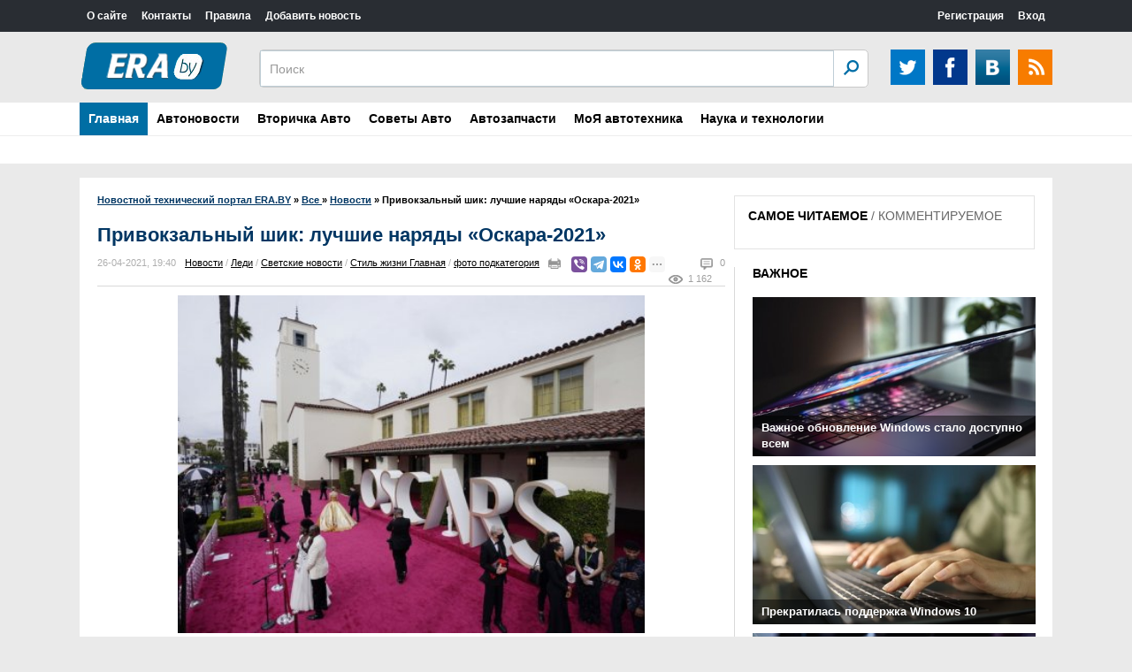

--- FILE ---
content_type: text/html; charset=utf-8
request_url: https://era.by/all/new/49279-privokzalnyj-shik-samye-jarkie-narjady-oskara-2021.html
body_size: 18577
content:
<!DOCTYPE html>
<html>
<head>
<meta name=viewport content="width=device-width, initial-scale=1">
<meta name="google-site-verification" content="4HVjySALiR-GqcTp6ZmQWpLFHDAfsCJiLcoRwUm2UwU" />
<meta name="yandex-verification" content="8b2283d7fb50e24b" />    
<meta charset="utf-8">
<title>Привокзальный шик: лучшие наряды «Оскара-2021» » Новостной портал ERA.BY</title>
<meta name="description" content="Несмотря на пандемию и прочие напасти, сотрясающие мир и переживающую, возможно, самый серьезный кризис в своей истории киноиндустрию, в Лос-Анджелесе прошла 93-я церемония вручения премии «Оскар». Она получилась не самой зрелищной, но точно выдалась необычной — вплоть до основного места">
<meta name="keywords" content="Несмотря, «Оскар», вручения, премии, Юнион, вокзал, легендарный, места, основного, стейшн, необычной, выдалась, точно, зрелищной, самой, получилась, пандемию, вплоть, проведения, церемония">
<meta name="generator" content="DataLife Engine (http://dle-news.ru)">
<meta property="og:site_name" content="Новостной технический портал ERA.BY">
<meta property="og:type" content="article">
<meta property="og:title" content="Привокзальный шик: лучшие наряды «Оскара-2021»">
<meta property="og:url" content="https://era.by/all/new/49279-privokzalnyj-shik-samye-jarkie-narjady-oskara-2021.html">
<meta name="news_keywords" content="Оскар, наряды">
<meta property="og:image" content="https://era.by/uploads/posts/2021-04/1619482014_preview_251a39ff724540749e2ffc1098b7de08.jpg">
<meta property="og:description" content="Фото: Mark Terrill-Pool / Getty Images Несмотря на пандемию и прочие напасти, сотрясающие мир и переживающую, возможно, самый серьезный кризис в своей истории киноиндустрию, в Лос-Анджелесе прошла 93-я церемония вручения премии «Оскар». Она получилась не самой зрелищной, но точно выдалась необычной">
<link rel="search" type="application/opensearchdescription+xml" href="https://era.by/index.php?do=opensearch" title="Новостной технический портал ERA.BY">
<link rel="canonical" href="https://era.by/all/new/49279-privokzalnyj-shik-samye-jarkie-narjady-oskara-2021.html">
<link rel="alternate" type="application/rss+xml" title="Новостной технический портал ERA.BY" href="https://era.by/rss.xml">
<script>console.log('simple-seo loaded;');</script><link media="screen" href="/templates/HeadLines/horoscope/style/style.css" type="text/css" rel="stylesheet">
<link href="/engine/classes/min/index.php?charset=utf-8&amp;f=engine/editor/css/default.css&amp;v=25" rel="stylesheet" type="text/css">
<script src="/engine/classes/min/index.php?charset=utf-8&amp;g=general&amp;v=25"></script>
<script src="/engine/classes/min/index.php?charset=utf-8&amp;f=engine/classes/js/jqueryui.js,engine/classes/js/dle_js.js,engine/classes/highslide/highslide.js,engine/classes/masha/masha.js&amp;v=25" defer></script><script type="text/javascript" src="/templates/HeadLines/horoscope/js/libs.js"></script>
<link href="/templates/HeadLines/css/style.css" rel="stylesheet">
<link href="/templates/HeadLines/css/engine.css" rel="stylesheet">
<link href="/templates/HeadLines/css/responsive.css" rel="stylesheet">
<script src="/templates/HeadLines/js/js.js"></script>
<script type="text/javascript" src="/templates/HeadLines/horoscope/js/libs.js"></script>
    <script>
  (function(i,s,o,g,r,a,m){i['GoogleAnalyticsObject']=r;i[r]=i[r]||function(){
  (i[r].q=i[r].q||[]).push(arguments)},i[r].l=1*new Date();a=s.createElement(o),
  m=s.getElementsByTagName(o)[0];a.async=1;a.src=g;m.parentNode.insertBefore(a,m)
  })(window,document,'script','https://www.google-analytics.com/analytics.js','ga');

  ga('create', 'UA-105799882-1', 'auto');
  ga('send', 'pageview');

</script>
    <!-- Yandex.Metrika counter --> <script type="text/javascript" > (function (d, w, c) { (w[c] = w[c] || []).push(function() { try { w.yaCounter45824520 = new Ya.Metrika({ id:45824520, clickmap:true, trackLinks:true, accurateTrackBounce:true, webvisor:true }); } catch(e) { } }); var n = d.getElementsByTagName("script")[0], s = d.createElement("script"), f = function () { n.parentNode.insertBefore(s, n); }; s.type = "text/javascript"; s.async = true; s.src = "https://mc.yandex.ru/metrika/watch.js"; if (w.opera == "[object Opera]") { d.addEventListener("DOMContentLoaded", f, false); } else { f(); } })(document, window, "yandex_metrika_callbacks"); </script> <noscript><div><img src="https://mc.yandex.ru/watch/45824520" style="position:absolute; left:-9999px;" alt="" /></div></noscript> <!-- /Yandex.Metrika counter -->
</head>
<body>
<script>
<!--
var dle_root       = '/';
var dle_admin      = '';
var dle_login_hash = 'ab1d5613d52a0f292f6642ebef21b4b0e467c5f0';
var dle_group      = 5;
var dle_skin       = 'HeadLines';
var dle_wysiwyg    = '1';
var quick_wysiwyg  = '2';
var dle_act_lang   = ["Да", "Нет", "Ввод", "Отмена", "Сохранить", "Удалить", "Загрузка. Пожалуйста, подождите..."];
var menu_short     = 'Быстрое редактирование';
var menu_full      = 'Полное редактирование';
var menu_profile   = 'Просмотр профиля';
var menu_send      = 'Отправить сообщение';
var menu_uedit     = 'Админцентр';
var dle_info       = 'Информация';
var dle_confirm    = 'Подтверждение';
var dle_prompt     = 'Ввод информации';
var dle_req_field  = 'Заполните все необходимые поля';
var dle_del_agree  = 'Вы действительно хотите удалить? Данное действие невозможно будет отменить';
var dle_spam_agree = 'Вы действительно хотите отметить пользователя как спамера? Это приведёт к удалению всех его комментариев';
var dle_complaint  = 'Укажите текст Вашей жалобы для администрации:';
var dle_big_text   = 'Выделен слишком большой участок текста.';
var dle_orfo_title = 'Укажите комментарий для администрации к найденной ошибке на странице';
var dle_p_send     = 'Отправить';
var dle_p_send_ok  = 'Уведомление успешно отправлено';
var dle_save_ok    = 'Изменения успешно сохранены. Обновить страницу?';
var dle_reply_title= 'Ответ на комментарий';
var dle_tree_comm  = '0';
var dle_del_news   = 'Удалить статью';
var dle_sub_agree  = 'Вы действительно хотите подписаться на комментарии к данной публикации?';
var allow_dle_delete_news   = false;
var dle_search_delay   = false;
var dle_search_value   = '';
jQuery(function($){
FastSearch();

hs.graphicsDir = '/engine/classes/highslide/graphics/';
hs.wrapperClassName = 'rounded-white';
hs.outlineType = 'rounded-white';
hs.numberOfImagesToPreload = 0;
hs.captionEval = 'this.thumb.alt';
hs.showCredits = false;
hs.align = 'center';
hs.transitions = ['expand', 'crossfade'];

hs.lang = { loadingText : 'Загрузка...', playTitle : 'Просмотр слайдшоу (пробел)', pauseTitle:'Пауза', previousTitle : 'Предыдущее изображение', nextTitle :'Следующее изображение',moveTitle :'Переместить', closeTitle :'Закрыть (Esc)',fullExpandTitle:'Развернуть до полного размера',restoreTitle:'Кликните для закрытия картинки, нажмите и удерживайте для перемещения',focusTitle:'Сфокусировать',loadingTitle:'Нажмите для отмены'
};
hs.slideshowGroup='fullnews'; hs.addSlideshow({slideshowGroup: 'fullnews', interval: 4000, repeat: false, useControls: true, fixedControls: 'fit', overlayOptions: { opacity: .75, position: 'bottom center', hideOnMouseOut: true } });

});
//-->
</script>
<header>
    <div class="ccm_top_bar">
        <div class="layout">
            <div class="layout_main">
			    <ul class="ccmNetwork">
                    <li><a href="http://era.by/o-sayte.html">О сайте</a></li>                    
                    <li><a href="http://era.by/kontakty.html">Контакты</a></li>                                                                     
                    <li><a href="http://era.by/pravila.html">Правила</a></li>
                    <li><a href="http://era.by/addnews.html">Добавить новость</a></li>
                </ul>
			    <div class="clear"></div>
			</div>
			<div class="layout_right">
<ul class="ccm_top_nav">


<li><a class="userName" href="https://era.by/index.php?do=register">Регистрация</a></li>
<li class="ccm_usermenu_login">
    <a href="javascript:void(0);" class="ccm_usermenu_login__btn">Вход</a>
    <div class="ccm_box_hover" style="padding:18px;">
        <form method="post" action="">
            <p>
                <label for="login">Логин:</label>
                <input tabindex="1" type="text" name="login_name" id="login_name" value="" onfocus="ccmu.dom.add_class($('identification'),'focused');select();return true;" onblur="ccmu.dom.remove_class($('identification'),'focused');return true;">
            </p>
            <p>
                <label for="pass">Пароль</label> ( <a tabindex="3" href="https://era.by/index.php?do=lostpassword" class="passLost">забыли?</a> )
                <input tabindex="2" type="password" name="login_password" id="login_password" value="" onfocus="ccmu.dom.add_class($('identification'),'focused');select();return true;" onblur="ccmu.dom.remove_class($('identification'),'focused');return true;">
            </p>
            <input onclick="submit();" type="submit" class="submit" onfocus="ccmu.dom.add_class($('identification'),'focused');return true;" onblur="ccmu.dom.remove_class($('identification'),'focused');return true;" value="Войти">
            <input name="login" type="hidden" id="login" value="submit" />
		</form>
        <hr>
        
        
        <a href="https://oauth.vk.com/authorize?client_id=6896009&amp;redirect_uri=https%3A%2F%2Fera.by%2Findex.php%3Fdo%3Dauth-social%26provider%3Dvk&amp;scope=offline%2Cemail&amp;state=0023369377806391d4b8df24a77bd330&amp;response_type=code&amp;v=5.73"><img src="/uploads/icon_vk_48.png" style="height: 32px;"></a>
        
		
    </div>
</li>

</ul>
</div>
        </div>
    </div>
    <div class="ccm_middle_bar">
        <div class="layout">
            <div class="ccm_logo_ccm">
                <a href="/"><img src="/uploads/logonew.png" style="margin-bottom: 0px; padding-bottom: 0px; border-top-width: 8px; margin-top: -9px;">
            </div>
			<!--<div class="banner"><a href="http://interia.by/motornoe-maslo/?brend[]=4874"><img src="/uploads/cas_edge_2d_s_6b_em-1.png" /></div> -->
            <!--<div class="banner"><a href="https://interia.by/avtozapchasti/filtry/?manufactured_by[]=20455"><img src="/uploads/hban_01.jpg" /></div>-->

            <div class="ccm_social_header">
                <a href="https://twitter.com/era_by" class="twitter" target="_blank"></a>
				<a href="https://facebook.com/derera.moderera" class="facebook" target="_blank"></a>
                <a href="https://vk.com/club_eraby" class="vkontakte" target="_blank" ></a>
                <a class="rss" href="/rss.xml"></a>
            </div>
            <div class="ccm_header_form">
				<form method="post" action="" class="headerFooter">
                    <fieldset>
						<input type="hidden" name="do" value="search" />
                        <input type="hidden" name="subaction" value="search" />
                        <input name="story" type="text" value="Поиск" onfocus='if (this.value == "Поиск") { this.value=""; }' onblur='if (this.value == "") { this.value="Поиск"; }' class="ccm_search" id="story">
                        <input type="submit" value="OK" class="ccm_submit">
                    </fieldset>
                </form>
            </div>
        </div>
    </div>
	
    <div class="menu">
		<div class="menublock" >
		    <a id="menu-btn" class="mobile-menu" href="#"><i id="hamburger"></i>Меню</a>
			<ul id="menu-head">
			    <li>                    
                    <a href="http://era.by/" class="current select">Главная</a> 					                                                               
						<div class="submenu">
                            					
  														
							<div style="clear: both;"></div>
						</div>
				</li>                                                                
								
				<li>
                    <a href="#" class="current">Автоновости</a>
					    <div class="submenu">
                            <a class="submenu-link" href="#">Мотоциклы</a>
							<a class="submenu-link" href="#">Мультимедиа</a>
							<a class="submenu-link" href="#">Новинки</a>
							<a class="submenu-link" href="#">Автотуризм</a>
                            <a class="submenu-link" href="http://era.by/all/avto-moto/test-drayvy/">Тест-драйвы</a>
						</div>
				</li>	
                <li>
                    <a href="#" class="current">Вторичка Авто</a>
					    <div class="submenu">
                            <a class="submenu-link" href="#">Рекомендации при покупке</a>
							<a class="submenu-link" href="#">Тесты диагностики</a>
                            <a class="submenu-link" href="http://era.by/all/avto-moto/avtorynok/">Авторынок</a>
						</div>
				</li>
				    <li>
                    <a href="#" class="current">Советы Авто</a>
					    <div class="submenu">
                            <a class="submenu-link" href="#">ПДД</a>
                            <a href="http://era.by/all/avto-moto/na-doroge/" class="submenu-link">На дороге</a>
							<a class="submenu-link" href="#">Эксплуатация</a>
                            <a class="submenu-link" href="#">Купить/Продать</a>
                            <a class="submenu-link" href="#">Все о LPG</a>
                            <a class="submenu-link" href="#">Все о двигателях</a>
						</div>
				</li>
                                          
						    <li><a href="http://era.by/all/avto-moto/avtozapchasti/" class="current">Автозапчасти</a></li>
							<li><a href="http://era.by/all/avto-moto/moya-avtotehnika/" class="current">МоЯ автотехника</a></li>
							
                            
                     	
				
				<li>
				   
                    <a href="http://era.by/all/tehnologii/" class="current">Наука и технологии</a>
					    <div class="submenu">
                            <a class="submenu-link" href="http://era.by/all/tehnologii/arhitektura/">Архитектура</a>
							<a class="submenu-link" href="http://era.by/all/tehnologii/gadzhet/">Гаджет</a>
							<a class="submenu-link" href="http://era.by/all/tehnologii/kompyutery/">Компьютеры</a>
							<a class="submenu-link" href="http://era.by/all/tehnologii/kosmos/">Космос</a>
							<a class="submenu-link" href="http://era.by/all/tehnologii/transport/">Транспорт</a>
						   
						</div>
				</li>
							
				
			</ul>
		</div>
</div>
</header>
<div class="centered">
    <div class="leftCol">
	    
        <div class="speedbar"><span id="dle-speedbar"><span itemscope itemtype="http://data-vocabulary.org/Breadcrumb"><a href="https://era.by/" itemprop="url"><span itemprop="title">Новостной технический портал ERA.BY</span></a></span> &raquo; <span itemscope itemtype="http://data-vocabulary.org/Breadcrumb"><a href="https://era.by/all/" itemprop="url"><span itemprop="title">Все </span></a></span> &raquo; <span itemscope itemtype="http://data-vocabulary.org/Breadcrumb"><a href="https://era.by/all/new/" itemprop="url"><span itemprop="title">Новости</span></a></span> &raquo; Привокзальный шик: лучшие наряды «Оскара-2021»</span></div>
        
        
        <div id='dle-content'><script type="text/javascript">	$(function(){		$('.full-news-content a:has("img")').find('img').addClass('zoom-image');				$('.full-news-content a:has("img"), .full-news-content img[class!="zoom-image"]').wrap('<div class="slider-item"><div class="slider-item-image"></div></div>');				$('.full-news-content .slider-item').appendTo('.slider-scroll');				var scrollWidth = $('.slider-item:first').next().outerWidth(true);			function showNext() {			$('.slider-scroll').animate({'left':-scrollWidth}, 500, function(){				$('.slider-item:first').appendTo('.slider-scroll');				$('.slider-scroll').css({'left':'0'});			});		}				function showPrev() {			$('.slider-item:last').prependTo('.slider-scroll');			$('.slider-scroll').css({'left':-scrollWidth});			$('.slider-scroll').animate({'left':0}, 500);		}				$('.next').click(showNext);		$('.prev').click(showPrev);				$('.slider-scroll img[class!="zoom-image"]').wrap();				$('.slider-scroll img[class!="zoom-image"]').each(function () {			var currentUrl = $(this).attr('src');			$(this).wrap('<a href="'+currentUrl+'" onclick="return hs.expand(this)"></a>');		});			});</script>
<div itemscope itemtype="http://schema.org/Article" class="content">
    <h1 itemprop="headline" class="artcTitle">Привокзальный шик: лучшие наряды «Оскара-2021»</h1>
    <ul class="artinfo">
        <meta itemprop="datePublished" content="2021-04-26" />
		<li>26-04-2021, 19:40</li>
		<li class="lcat"><a href="https://era.by/all/new/">Новости</a> / <a href="https://era.by/all/stil-zhizni/ledi/">Леди</a> / <a href="https://era.by/all/stil-zhizni/svetskie-novosti/">Светские новости</a> / <a href="https://era.by/all/stil-zhizni/stil-zhizni-glavnaya/">Стиль жизни Главная</a> / <a href="https://era.by/all/foto/foto-podkategoriya/">фото подкатегория</a></li>
		<a href="https://era.by/all/new/print:page,1,49279-privokzalnyj-shik-samye-jarkie-narjady-oskara-2021.html" rel="nofollow"><li class="print"></li></a>
		<li></li>
		<li></li>
        <li><script src="https://yastatic.net/es5-shims/0.0.2/es5-shims.min.js"></script>
        <script src="https://yastatic.net/share2/share.js"></script>
        <div class="ya-share2" data-services="viber,telegram,vkontakte,facebook,odnoklassniki,moimir,twitter,blogger,lj,tumblr" data-size="s" data-limit="4"></div></li>
        <li class="comnum">0</li>
        <meta itemprop="interactionStatistic" content="UserPageVisits:1 162" />
		<li class="views">1 162</li>
	</ul>

    <div itemprop="articleBody" class="fullcontent "><p style="text-align:center;"><a href="https://era.by/uploads/posts/2021-04/1619480807_preview_251a39ff724540749e2ffc1098b7de08.jpg" class="highslide" target="_blank"><img src="/uploads/posts/2021-04/medium/1619480807_preview_251a39ff724540749e2ffc1098b7de08.jpg" alt="" style="display:block;margin-left:auto;margin-right:auto;" width="528" height="382"></a><span style="font-size:10pt;color:#808080;"><i>Фото: Mark Terrill-Pool / Getty Images</i></span></p>
<p><b><span>Несмотря на пандемию и прочие напасти, сотрясающие мир и переживающую, возможно, самый серьезный кризис в своей истории киноиндустрию, в Лос-Анджелесе прошла 93-я церемония вручения премии «Оскар». Она получилась не самой зрелищной, но точно выдалась необычной — вплоть до основного места проведения: им стал легендарный вокзал Юнион-стейшн (где организовать социальную дистанцию, очевидно, оказалось проще, чем в традиционно принимающем «Оскары» театре Dolby). </span></b></p>
<p>Участников церемонии попросили по возможности избегать появления в Zoom, — прийти на ежегодный праздник должны лишь номинанты, их гости и звезды, вручавшие сами статуэтки. Красная дорожка в результате выдалась скромной, но запоминающейся.</p>
<p><i><a href="https://lenta.ru/photo/2021/04/26/oscarred/#0" rel="external noopener noreferrer">«Лента.ру»</a></i><span> выбрала самые запоминающиеся кадры и наряды главного вечера года в мире кино.</span></p>
<p><a href="https://era.by/uploads/posts/2021-04/1619482203_preview_fa3cd09b121eb598d11218fcc87c159a.jpg" class="highslide" target="_blank"><img src="/uploads/posts/2021-04/medium/1619482203_preview_fa3cd09b121eb598d11218fcc87c159a.jpg" alt="" style="display:block;margin-left:auto;margin-right:auto;" width="648" height="451"></a></p>
<p style="text-align:center;"><span style="color:#808080;font-size:10pt;"> <i>Кэри Маллиган в платье Valentino Haute Couture / Фото: Chris Pizzello-Pool / Getty Images</i></span></p>
<p><span>35-летняя актриса <b>Кэри Маллиган</b>, прославившаяся главными ролями в экранизации романа Фрэнсиса Скотта Фицджеральда «Великий Гэтсби» с Леонардо Ди Каприо и фильме Николаса Виндинга Рефна «Драйв», в этом году была номинирована как лучшая актриса за ленту «Девушка, подающая надежды». Это уже вторая номинация британской артистки на «Оскар» — в 2010-м она претендовала на премию за роль в мелодраме «Воспитание чувств».</span>  </p>
<p><a href="https://era.by/uploads/posts/2021-04/1619482719_upload-03_zoom700.jpg" class="highslide" target="_blank"><img src="/uploads/posts/2021-04/medium/1619482719_upload-03_zoom700.jpg" alt="" style="display:block;margin-left:auto;margin-right:auto;" width="657" height="478"></a></p>
<div class="caption" style="text-align:center;"><span style="color:#808080;font-size:10pt;"><i>Аманда Сейфред <span>в красном платье Giorgio Armani Privé, кроме того на ней браслет и серьги ювелирной компании Forevermark </span>/ Фото: Matt Sayles / A.M.P.A.S. via Getty Images</i></span></div>
<p><span>Американка <b>Аманда Сейфред</b>, снявшаяся в «Отверженных» и «Времени», претендовала на звание лучшей актрисы второго плана за роль в фильме «Манк» Дэвида Финчера. Это первая номинация 35-летней артистки на «Оскар». </span></p>
<p><a href="https://era.by/uploads/posts/2021-04/1619483060_preview_df562f5f2d00fdaf5199eeec2ecc6f44.jpg" class="highslide" target="_blank"><img src="/uploads/posts/2021-04/medium/1619483060_preview_df562f5f2d00fdaf5199eeec2ecc6f44.jpg" alt="" style="display:block;margin-left:auto;margin-right:auto;" width="580" height="424"></a></p>
<div class="caption" style="text-align:center;"><span style="font-size:10pt;color:#808080;"><i>Зендая Мари в наряде от Valentino Haute Couture. Ее образ был дополнен массивным колье, серьгами и кольцами BVLGARI, стоимость которых вместе составила $6 млн. / <span style="letter-spacing:0px;word-spacing:.1em;">Фото: Matt Sayles / A.M.P.A.S. via Getty Images</span></i></span></div>
<p style="text-align:left;"><span>24-летняя <b>Зендая</b>, в прошлом звезда Disney, в 2019 году прославилась благодаря роли 17-летней наркоманки Ру в сериале HBO «Эйфория», ныне пробует себя в блокбастерах. Актриса уже снялась в двух марвеловских фильмах о Человеке-пауке и ремейке «Дюны». Номинаций на «Оскар» Зендая еще не получала.</span></p>
<p><a href="https://era.by/uploads/posts/2021-04/1619483465_preview_34f97176d01c75ff98354f35e7cb7747.jpg" class="highslide" target="_blank"><img src="/uploads/posts/2021-04/medium/1619483465_preview_34f97176d01c75ff98354f35e7cb7747.jpg" alt="" style="display:block;margin-left:auto;margin-right:auto;" width="581" height="406"></a></p>
<div class="caption" style="text-align:center;"><span style="font-size:10pt;color:#808080;"><i>Холли Берри в платье лавандового цвета от Dolce&amp;Gabbana /<span style="letter-spacing:0px;word-spacing:.1em;">Фото: Matt Petit / A.M.P.A.S. via Getty Images</span></i></span></div>
<p style="text-align:left;"><span><b>Холли Берри</b> — первая афроамериканка, получившая «Оскар» за лучшую женскую роль (в фильме «Бал монстров» 2001 года). В этом году 54-летняя звезда «Облачного атласа» и «Людей Икс» на премию не претендовала.</span></p>
<p style="text-align:center;"><a href="https://era.by/uploads/posts/2021-04/1619485618_upload-04_zoom-600.jpg" class="highslide" target="_blank"><img src="/uploads/posts/2021-04/medium/1619485618_upload-04_zoom-600.jpg" alt="" style="display:block;margin-left:auto;margin-right:auto;" width="406" height="563"></a><span style="font-size:10pt;color:#808080;"><i>Реджина Кинг в платье французского дома моды Louis Vuitton / Фото: Chris Pizzello/Reuters</i></span></p>
<p style="text-align:left;"><span>«Оскаровская» лауреатка 2019 года, режиссер и актриса, <b>Реджина Кинг</b> стала одной из ведущих церемонии награждения. </span></p>
<p style="text-align:center;"><a href="https://era.by/uploads/posts/2021-04/1619484705_preview_a6d1eb877390e32c02baac8a2fc809c4.jpg" class="highslide" target="_blank"><img src="/uploads/posts/2021-04/medium/1619484705_preview_a6d1eb877390e32c02baac8a2fc809c4.jpg" alt="" style="display:block;margin-left:auto;margin-right:auto;" width="620" height="419"></a><span style="font-size:10pt;color:#808080;"><i>Риз Уизерспун на красной дорожке в платье от Christian Dior / <span style="letter-spacing:0px;word-spacing:.1em;">Фото: Matt Sayles / A.M.P.A.S. via Getty Images</span></i></span></p>
<div class="credits" style="text-align:left;"><span>45-летняя <b>Риз Уизерспун</b> — лауреатка «Оскара» за фильм «Переступить черту» 2005 года. Она также известна по лентам «Жестокие игры» и «Плезантвиль». Звезда «Утреннего шоу» и «Большой маленькой лжи» в этом году вручала статуэтку, а не получала ее. </span></div>
<div class="credits" style="text-align:left;"><a href="https://era.by/uploads/posts/2021-04/1619483614_preview_5dc298b199c9f99586a9ff834f5b9738.jpg" class="highslide" target="_blank"><img src="/uploads/posts/2021-04/medium/1619483614_preview_5dc298b199c9f99586a9ff834f5b9738.jpg" alt="" style="display:block;margin-left:auto;margin-right:auto;" width="394" height="561"></a></div>
<div class="caption" style="text-align:center;"><span style="font-size:10pt;color:#808080;"><i>Ванесса Кирби / Фото: Matt Petit / A.M.P.A.S. via Getty Images</i></span></div>
<p><span>Британская актриса <b>Ванесса Кирби</b> — номинантка на «Оскар» за роль во «Фрагментах женщины» 2020 года. 33-летняя артистка также снялась в картинах «Трамвай "Желание"» и «Миссия невыполнима: Последствия».</span></p>
<p><a href="https://era.by/uploads/posts/2021-04/1619483795_preview_69b8d80d1d03e586a8ddaa65c0910681.jpg" class="highslide" target="_blank"><img src="/uploads/posts/2021-04/medium/1619483795_preview_69b8d80d1d03e586a8ddaa65c0910681.jpg" alt="" style="display:block;margin-left:auto;margin-right:auto;" width="385" height="567"></a></p>
<div class="caption" style="text-align:center;"><span style="font-size:10pt;color:#808080;"><i>Хип-​хоп-певица H.E.R. / Фото: Matt Sayles / A.M.P.A.S. via Getty Images</i></span></div>
<p style="text-align:left;"><span>Для 23-летней хип-хоп-исполнительницы <b>H.E.R.</b> 2021-й стал знаковым годом — в марте ее политически заряженная композиция I Can't Breathe завоевала награду «Грэмми» в категории «Лучшая песня года», а на «Оскаре» ей вручили статуэтку за лучшую композицию в фильме — трек Fight for You, прозвучавший в биографической драме «Иуда и черный мессия».</span></p>
<p><a href="https://era.by/uploads/posts/2021-04/1619483859_preview_d126946cbe3284fb7c82f921613be05d.jpg" class="highslide" target="_blank"><img src="/uploads/posts/2021-04/medium/1619483859_preview_d126946cbe3284fb7c82f921613be05d.jpg" alt="" style="display:block;margin-left:auto;margin-right:auto;" width="390" height="577"></a></p>
<div class="caption" style="text-align:center;"><span style="font-size:10pt;color:#808080;"><i>Оливия Колман в платье — Christian Dior Haute Couture / <span style="letter-spacing:0px;word-spacing:.1em;">Фото: Alberto Pezzali-Pool / Getty Images</span></i></span></div>
<div class="caption" style="text-align:center;">Британская актриса Оливия Колман — лауреатка премии «Оскар» за роль королевы Анны в фильме Йоргоса Лантимоса «Фаворитка». В этом году 47-летняя артистка, снявшаяся в фильме «Отец» с Энтони Хопкинсом, боролась за звание лучшей актрисы второго плана.<br><a href="https://era.by/uploads/posts/2021-04/1619483816_preview_c19d6b9abc823f2052b7fa8b81bec95f.jpg" class="highslide" target="_blank"><img src="/uploads/posts/2021-04/medium/1619483816_preview_c19d6b9abc823f2052b7fa8b81bec95f.jpg" alt="" style="display:block;margin-left:auto;margin-right:auto;" width="376" height="560"></a><span style="color:#808080;"><span style="font-size:10pt;"><i>Андра Дей в платье на заказ Vera Wang и украшениях Tiffany &amp; Co / </i></span><span style="font-size:10pt;"><i><span style="letter-spacing:0px;word-spacing:.1em;">Фото: Matt Sayles / A.M.P.A.S. via Getty Images</span></i></span></span></div>
<div class="credits" style="text-align:left;"><span>36-летняя <b>Андра Дей</b> («Маршалл») дебютировала в 2021-м как ведущая артистка в биографической драме Ли Дэниелса «Соединенные Штаты против Билли Холидей» — за роль в фильме об именитой певице ее представили в категории «Лучшая актриса».</span> </div>
<p><a href="https://era.by/uploads/posts/2021-04/1619483898_preview_0fd03d844497f80e05c87637a8ef5857.jpg" class="highslide" target="_blank"><img src="/uploads/posts/2021-04/medium/1619483898_preview_0fd03d844497f80e05c87637a8ef5857.jpg" alt="" style="display:block;margin-left:auto;margin-right:auto;" width="383" height="506"></a></p>
<div class="caption" style="text-align:center;"><span style="font-size:10pt;color:#808080;"><i>Марго Робби / Фото: Matt Sayles / A.M.P.A.S. via Getty Images</i></span></div>
<div class="credits" style="text-align:left;"><span>30-летняя австралийка <b>Марго Робби</b> в прошлом номинировалась на «Оскар» дважды — как лучшая ведущая актриса в спортивной биографической комедии «Тоня против всех» и как лучшая артистка второго плана за роль в драме о сексуальных домогательствах «Скандал». Зрителю она, впрочем, запомнилась скорее ролями в «Волке с Уолл-стрит» и «Однажды в… Голливуде». В этом году Робби номинаций на премию Академии не получила.</span></div>
<div class="credits">
<p><a href="https://era.by/uploads/posts/2021-04/1619485192_preview_a9ba847602e7ca595f9f0e5e3555a951.jpg" class="highslide" target="_blank"><img src="/uploads/posts/2021-04/medium/1619485192_preview_a9ba847602e7ca595f9f0e5e3555a951.jpg" alt="" style="display:block;margin-left:auto;margin-right:auto;" width="375" height="553"></a></p>
<div class="caption" style="text-align:center;"><span style="color:#808080;font-size:10pt;"><i>Виола Дэвис / Фото: Chris Pizzello-Pool / Getty Images</i></span></div>
<p><span style="letter-spacing:0px;word-spacing:.1em;">55-летняя афроамериканка <b>Виола Дэвис</b> тоже претендовала на звание лучшей актрисы, и тоже за роль в байопике о легендарной певице — она сыграла главную роль в ленте «Ма Рейни: Мать блюза». В 2017-м Дэвис уже получила «Оскар» за фильм «Ограды».</span></p>
<p style="text-align:center;"><a href="https://era.by/uploads/posts/2021-04/1619485342_upload-07_zoom-21056.jpg" class="highslide" target="_blank"><img src="/uploads/posts/2021-04/medium/1619485342_upload-07_zoom-21056.jpg" alt="" style="display:block;margin-left:auto;margin-right:auto;" width="425" height="574"></a><span><span style="color:#808080;"><i><span style="font-size:10pt;">Колман Доминго в костюме Atelier Versace / Фото: Chris Pizzello/Reuters</span></i></span></span></p>
<p style="text-align:left;">Образ актера <b>Колмана Доминго</b> стал одним из самых запоминающихся среди всех номинантов на церемонии награждения. <span style="color:#000000;font-size:12pt;"><span style="letter-spacing:0px;word-spacing:.1em;"> </span></span></p>
<a href="https://era.by/uploads/posts/2021-04/1619483894_preview_0b294579d31aca1f78cbfca4aa9b71bc.jpg" class="highslide" target="_blank"><img src="/uploads/posts/2021-04/medium/1619483894_preview_0b294579d31aca1f78cbfca4aa9b71bc.jpg" alt="" style="display:block;margin-left:auto;margin-right:auto;" width="388" height="571"></a></div>
<div class="caption" style="text-align:center;"><span style="font-size:10pt;color:#808080;"><i>Брэд Питт и Юн Ё Чжон / Фото: ABC via Getty Images</i></span></div>
<p><span>73-летняя кореянка <b>Юн Е Чжон</b>, сыгравшая в фильме «Минари», получила «Оскар» за лучшую женскую роль второго плана. Забирая награду, она тут же обратилась к одному из продюсеров фильма, голливудской звезде <b>Брэду Питту</b>, пожаловавшись, что за все время съемок ей так и не удалось встретиться с актером. Что ж, мечты сбываются: на церемонии награждения у нее все-таки получилось с ним повидаться.</span></p>
<p><a href="https://era.by/uploads/posts/2021-04/1619484693_preview_9d087b1a1939ec4a3502e311368e01ac.jpg" class="highslide" target="_blank"><img src="/uploads/posts/2021-04/medium/1619484693_preview_9d087b1a1939ec4a3502e311368e01ac.jpg" alt="" style="display:block;margin-left:auto;margin-right:auto;" width="597" height="430"></a></p>
<div class="caption" style="text-align:center;"><span style="font-size:10pt;color:#808080;"><i>Продюсер Питер Спирс, актриса Фрэнсис Макдорманд, режиссер Хлоя Чжао, актеры Моллье Ашер и Дэн Джанви / </i></span><span style="font-size:10pt;color:#808080;"><i>Фото: Chris Pizzello / AP</i></span></div>
<div class="credits"><span>На «Оскаре»-2021 главных наград удостоилась лента «Земля кочевников» — Академия признала ее фильмом года, <b>Хлоя Чжао</b> (в центре) получила приз за лучшую режиссуру, а сыгравшая в картине главную роль <b>Фрэнсис Макдорманд</b> (в центре слева) объявлена лучшей актрисой.</span></div>
<div class="credits" style="text-align:center;">
<p><a href="https://era.by/uploads/posts/2021-04/1619475662_6097557.jpg" class="highslide" target="_blank"><img src="/uploads/posts/2021-04/medium/1619475662_6097557.jpg" alt="" style="display:block;margin-left:auto;margin-right:auto;" width="625" height="425"></a></p>
<span><span> </span></span><i style="color:#808080;font-size:10pt;text-align:center;letter-spacing:0px;word-spacing:.1em;">Хлои Чжао и Шарлин Свонки / <span style="letter-spacing:0px;word-spacing:.1em;">© Matt Petit/A.M.P.A.S. via Sipa USA/Reuters</span></i></div>
<div class="credits"><span><b>Хлоя Чжао</b> стала не только первой женщиной азиатского происхождения, победившей в такой престижной категории, как "Лучший режиссер", но и одной из немногих, которые решились пойти против строгих правил дресс-кода на оскаровской красной дорожке. Организаторы еще перед церемонией подчеркнули, что не приветствуют кэжуал, поэтому даже во время пандемии ожидают от звезд привычной красоты и гламура. Чжао же пришла на "Оскар" в простом вязаном платье от Hermès, кроссовках и с сумкой через плечо. Ее сопровождала одна из актрис фильма и кочевница в реальной жизни Свонки.</span></div><div class="clear"></div></div>
    <div class="articleBottomIcons">
        <ul class="artinfo">
            <li><p>Подписывайтесь на новостной канал Telegram: <a href="https://t.me/era_by">https://t.me/era_by</a></p></li>
		   	<li class="rate"><div id='ratig-layer-49279'>
	<div class="rating">
		<ul class="unit-rating">
		<li class="current-rating" style="width:0%;">0</li>
		<li><a href="#" title="Плохо" class="r1-unit" onclick="doRate('1', '49279'); return false;">1</a></li>
		<li><a href="#" title="Приемлемо" class="r2-unit" onclick="doRate('2', '49279'); return false;">2</a></li>
		<li><a href="#" title="Средне" class="r3-unit" onclick="doRate('3', '49279'); return false;">3</a></li>
		<li><a href="#" title="Хорошо" class="r4-unit" onclick="doRate('4', '49279'); return false;">4</a></li>
		<li><a href="#" title="Отлично" class="r5-unit" onclick="doRate('5', '49279'); return false;">5</a></li>
		</ul>
	</div>
</div></li>           
	    </ul>
    </div>
    <div class="tags">Теги: <span><a href="https://era.by/tags/%D0%9E%D1%81%D0%BA%D0%B0%D1%80/">Оскар</a></span> <span><a href="https://era.by/tags/%D0%BD%D0%B0%D1%80%D1%8F%D0%B4%D1%8B/">наряды</a></span></div>
    <div class="enso">
    <ul><li><a title="" href="https://era.by/all/new/49277-v-whatsapp-pojavitsja-novaja-opcija-po-udaleniju-soobschenij.html">В WhatsApp появится новая опция по удалению сообщений</a></li><li><a title="" href="https://era.by/all/new/49276-maserati-otmetila-95-letie-v-avtosporte-vypuskom-specserii-f-tributo.html">Maserati отметила 95-летие в автоспорте выпуском спецсерии F Tributo</a></li><li><a title="" href="https://era.by/all/new/49272-podtverzhdena-obratnaja-svjaz-mezhdu-zhirnymi-kislotami-omega-3-i-riskom-prezhdevremennoj-smerti.html">Подтверждена обратная связь между жирными кислотами омега-3 и риском преждевременной смерти</a></li><li><a title="" href="https://era.by/all/new/49271-tokijskoe-avtoshou-vpervye-v-istorii-otmenili-a-potom-esche-i-pereimenujut.html">Токийское автошоу впервые в истории отменили. А потом ещё и переименуют</a></li><li><a title="" href="https://era.by/all/new/49269-audi-predstavila-koncept-jelektrokara-s-jelementami-audi-100-1980-h-godov.html">Audi представила концепт электрокара с элементами Audi 100 1980-х годов</a></li></ul>
    </div>
    <hr><br>
    <span itemprop="author" itemscope itemtype="http://schema.org/Person">
			<span itemprop="name" content="era_admin"></span>
	</span>
    <span itemscope itemtype="http://schema.org/Organization">
  		<span itemprop="name" content="Белорусский портал ERA.BY"></span>
    </span>
    <span itemprop="publisher" itemscope itemtype="http://schema.org/Organization">
        <span itemprop="logo" itemscope itemtype="https://schema.org/ImageObject">
            <img itemprop="url image" src="/uploads/logonew.png" style="display:none;"/>
            <meta itemprop="width" content="170">
            <meta itemprop="height" content="56">
        </span>
  		<span itemprop="name" content="Белорусский портал ERA.BY"></span>
    </span>
</div>
<div class="clear"></div>
<div class="mainTitle">ДРУГИЕ НОВОСТИ</div>
<div class="similarNews clearfix"><div class="newsIn">    <a href="https://era.by/all/new/47940-ceremoniju-oskar-2021-otlozhili-na-dva-mesjaca-iz-za-koronavirusa.html" style="height: 270px;">	    <div class="newsInImg"><img src="/uploads/posts/2020-06/medium/1592266751__112899725_hi061923583-1.jpg" width="220" alt="Церемонию &quot;Оскар-2021&quot; отложили на два месяца из-за коронавируса" />						</div>		<strong style="height: 35px;overflow: hidden;">Церемонию &quot;Оскар-2021&quot; отложили на два месяца из-за коронавируса</strong>		<span>Церемония вручения "Оскаров", которая должна была пройти 28 февраля следующего года, перенесена на 25 апреля.</span>	</a></div><div class="newsIn">    <a href="https://era.by/all/new/44973-chem-zapomnitsja-91-ja-ceremonija-vruchenija-glavnoj-kinonagrady-mira-oskar-2019.html" style="height: 270px;">	    <div class="newsInImg"><img src="/uploads/posts/2019-02/medium/1551111649_oscar-2019-best-moments-3.jpg" width="220" alt="Чем запомнится 91-я церемония вручения главной кинонаграды мира? &quot;Оскар-2019&quot;" />		<i class="icon-v"></i>				</div>		<strong style="height: 35px;overflow: hidden;">Чем запомнится 91-я церемония вручения главной кинонаграды мира? &quot;Оскар-2019&quot;</strong>		<span>Чем запомнится 91-я церемония вручения главной кинонаграды мира? О самых зрелищных, волнующих и неожиданных моментах "</span>	</a></div><div class="newsIn">    <a href="https://era.by/all/kultura/2246-.html" style="height: 270px;">	    <div class="newsInImg"><img src="/uploads/posts/export/920043c8cc9adf9fe20b517599948729.jpg" width="220" alt="Члены Американской киноакадемии выбрали обладателей Оскара-2009" />						</div>		<strong style="height: 35px;overflow: hidden;">Члены Американской киноакадемии выбрали обладателей Оскара-2009</strong>		<span>Члены Американской киноакадемии определили обладателей премии &quot;Оскар&quot; за 2009 год. 17 февраля все заполненные</span>	</a></div><div class="clear"></div></div>
<h2 class="comments">Комментарии</h2>
<!--dlecomments--><div class="clr berrors">
	<b>Информация</b><br />
	Посетители, находящиеся в группе <b>Гости</b>, не могут оставлять комментарии к данной публикации.
</div><!--dlenavigationcomments-->
</div>
        
	    
    </div>
    <div class="rightCol">
	    <div class="clear"></div>
	    <div class="nowReading">
		    <div class="title">
			    <span class="tab1 selectedTab" rel="nowreading">САМОЕ ЧИТАЕМОЕ</span> / 
				<span class="tab2" rel="popular">КОММЕНТИРУЕМОЕ</span>
			</div>
			<ol id="nowreading"></ol>
			<ol id="popular"></ol>
		</div>
        
		<div class="clear"></div>
        <div class="opinions">
		    <div class="mainTitle blackTitle"><a href="http://era.by/vazhnoe/">ВАЖНОЕ</a></div>
			<div class="opinion">
    <a href="https://era.by/all/new/51821-vazhnoe-obnovlenie-windows-stalo-dostupno-vsem.html" class="title">
	    <div class="opinionimg"><img src="/uploads/posts/2025-10/medium/1760972238_owl_detail_620_89998ba7034451936a765aa8cfc9c491.jpg" alt="Важное обновление Windows стало доступно всем" /></div>
		<span>Важное обновление Windows стало доступно всем</span>
	</a>
</div><div class="opinion">
    <a href="https://era.by/all/new/51819-prekratilas-podderzhka-windows-10.html" class="title">
	    <div class="opinionimg"><img src="/uploads/posts/2025-10/medium/1760390859_owl_detail_620_09b2491e9310a1c8318cf64d0ea7f770.jpg" alt="Прекратилась поддержка Windows 10" /></div>
		<span>Прекратилась поддержка Windows 10</span>
	</a>
</div><div class="opinion">
    <a href="https://era.by/all/new/51811-windows-11-zapretili-ustanavlivat-bez-interneta.html" class="title">
	    <div class="opinionimg"><img src="/uploads/posts/2025-10/medium/1759838740_owl_detail_620_9aab3ab7da5d2d69cc28317685068849.jpg" alt="Windows 11 запретили устанавливать без интернета" /></div>
		<span>Windows 11 запретили устанавливать без интернета</span>
	</a>
</div><div class="opinion">
    <a href="https://era.by/all/new/51783-v-belarusi-razreshili-tonirovku-i-shtorki-a-vsesezonnye-shiny-zimoj-zapretili.html" class="title">
	    <div class="opinionimg"><img src="/uploads/posts/2025-08/medium/1754519219_d8a1b8ddf33e11b6ad0ba92a064a975b-1200.jpg" alt="В Беларуси разрешили тонировку и шторки, а всесезонные шины зимой запретили" /></div>
		<span>В Беларуси разрешили тонировку и шторки, а всесезонные шины зимой запретили</span>
	</a>
</div>
			<a href="http://era.by/vazhnoe/" class="allnews opinionallnews">Все новости</a><div class="clear"></div>
        </div>
        
        
    </div>
    <div class="clear"></div>
	<div class="horline" style="width:auto;"></div>
	<div class="mainTitle">
		<a href="#">Галерея</a>
	</div>
	<div class="horScrollerArrows horScrollerArrowL" id="innerLentaLeftArrow"></div>
    <div class="horScrollerHolder">
        <div id="innerLenta" class="horScrollerItems"><a href="https://era.by/all/new/51843-google-vzlomala-tehnologiju-apple.html"><div><img src="/uploads/posts/2025-11/medium/1763722939_istock-1202884010_5b4.jpg" width="290" alt="Google взломала технологию Apple" /></div>Google взломала технологию Apple</a><a href="https://era.by/all/new/51842-dve-novinki-ot-genesis-serijnyj-sportivnyj-krossover-gv60-magma-i-buduschij-superkar.html"><div><img src="/uploads/posts/2025-11/medium/1763679282_1-2-1.jpg" width="290" alt="Две новинки от Genesis: серийный спортивный кроссовер GV60 Magma и будущий суперкар" /></div>Две новинки от Genesis: серийный спортивный кроссовер GV60 Magma и будущий суперкар</a><a href="https://era.by/all/new/51841-infiniti-podtverdila-vozvraschenie-sportivnogo-sedana.html"><div><img src="/uploads/posts/2025-11/medium/1763678391_1098x1098.jpg" width="290" alt="Infiniti подтвердила возвращение спортивного седана" /></div>Infiniti подтвердила возвращение спортивного седана</a><a href="https://era.by/all/new/51840-windows-nauchilas-sama-skachivat-virusy.html"><div><img src="/uploads/posts/2025-11/medium/1763677541_owl_detail_620_ab88cbf21057c42ff0d2abbfdb53070e.jpg" width="290" alt="Windows научилась сама скачивать вирусы" /></div>Windows научилась сама скачивать вирусы</a><a href="https://era.by/all/new/51839-avtovaz-pokazal-topovuju-lada-vesta-s-novym-kljuchom.html"><div><img src="/uploads/posts/2025-11/medium/1763169648_orig-1.jpg" width="290" alt="АвтоВАЗ показал топовую Lada Vesta с новым ключом" /></div>АвтоВАЗ показал топовую Lada Vesta с новым ключом</a><a href="https://era.by/all/new/51838-v-jelektromobiljah-tesla-nakonec-pojavitsja-apple-carplay.html"><div><img src="/uploads/posts/2025-11/medium/1763169087_985c5bdc-0e6f-47f5-ab9e-8f2cd843eb17.jpg" width="290" alt="В электромобилях Tesla наконец появится Apple CarPlay" /></div>В электромобилях Tesla наконец появится Apple CarPlay</a><a href="https://era.by/all/new/51837-v-belarusi-startovali-predzakazy-na-jelektrokrossover-dongfeng-vigo.html"><div><img src="/uploads/posts/2025-11/medium/1763167781_zmfynkod3xyxj108h-ygm_t73lwgha_f.jpg" width="290" alt="В Беларуси стартовали предзаказы на электрокроссовер Dongfeng VIGO" /></div>В Беларуси стартовали предзаказы на электрокроссовер Dongfeng VIGO</a><a href="https://era.by/all/new/51835-geely-predstavila-obnovlennyj-krossover-okavango.html"><div><img src="/uploads/posts/2025-10/medium/1761861051_geely-okavango-new-4.jpg" width="290" alt="Geely представила обновленный кроссовер Okavango" /></div>Geely представила обновленный кроссовер Okavango</a><a href="https://era.by/all/new/51834-youtube-nachnet-uluchshat-video-nizkogo-kachestva-s-pomoschju-ii.html"><div><img src="/uploads/posts/2025-10/medium/1761859641_1800x1201.jpg" width="290" alt="YouTube начнет улучшать видео низкого качества с помощью ИИ" /></div>YouTube начнет улучшать видео низкого качества с помощью ИИ</a><a href="https://era.by/all/new/51833-v-windows-pridumali-zaschitu-ot-sinego-jekrana-smerti.html"><div><img src="/uploads/posts/2025-10/medium/1761858643_owl_detail_620_1adf66252a4de8d19cce6510920e263b.jpg" width="290" alt="В Windows придумали защиту от «синего экрана смерти»" /></div>В Windows придумали защиту от «синего экрана смерти»</a></div>
    </div>
    <div class="horScrollerArrows horScrollerArrowR" id="innerLentaRightArrow"></div>
    <div class="clear"></div>
	
</div>
<div class="footer">
    <div class="centeredFooter">
        <div class="footLeft">&copy; 2005-2024 Все права защищены.<br />Использование любых материалов, размещённых на сайте, разрешается при условии ссылки на era.by</div>
        <div class="footmenu">
		    <a href="http://era.by/">Главная</a>
			<a href="http://era.by/avto-moto/">Авто-мото</a>
  			<a href="http://era.by/tehnologii/">Технология</a>
			<a href="http://era.by/biznes/">Бизнес</a>
			<a href="http://era.by/sport/">Спорт</a>
			<a href="http://era.by/kultura/">Культура</a>
			<a href="http://era.by/all/pod-voprosom/">Под вопросом</a>
			<!-- <a href="#">Hi-Tech</a>
			<a href="#">Интернет</a>
			<a href="#">Авто</a>-->
			<div class="clear"></div>
        </div>
        <!--<div class="footcount">
		    <span><img src="/templates/HeadLines/images/88x31.png" /></span>
			<span><img src="/templates/HeadLines/images/88x31.png" /></span>
			<span><img src="/templates/HeadLines/images/88x31.png" /></span>
            <div class="clear"></div>
        </div>-->
        <div class="clear"></div>
    </div>
</div>
<script src="/templates/HeadLines/js/scripts.js"></script>
<script src="/templates/HeadLines/js/innerlentascroll.js"></script>
<script src="/templates/HeadLines/js/timelinescroll.js"></script>
<script src="/templates/HeadLines/js/scrollbarmousewheel.js"></script>
</body>
</html>
<!-- DataLife Engine Copyright SoftNews Media Group (http://dle-news.ru) -->


--- FILE ---
content_type: application/javascript
request_url: https://era.by/templates/HeadLines/horoscope/js/libs.js
body_size: 279
content:
function popUp(a, b) {
    $.ajax({
        type: 'POST',
        url: dle_root+'engine/modules/horoscope/ajax/popup.php',
        data: ({zodiac: a, sort: b}),
        success: function(data){
            $('#popup-horoscope').remove();
            $('body').append('<div id="popup-horoscope">'+data+'</div>');
            $('.popup-horoscope-sort > button.today').addClass('active');
        }
    });
}

function popUpSort(a, b, c) {
    $.ajax({
        type: 'POST',
        url: dle_root+'engine/modules/horoscope/ajax/sort.php',
        data: ({zodiac: a, sort: b}),
        success: function(data){
            $(".popup-horoscope-sort > button").removeClass('active');
            $(c).addClass('active');
            var datas = JSON.parse(data);
            $("#forecast").text(datas.forecast);
            $("#title").text(datas.title);
            $("#popup-horoscope-text").html(datas.text);
        }
    });
}

function closePopUp() {
    $('#popup-horoscope').remove();
}

--- FILE ---
content_type: application/javascript
request_url: https://era.by/templates/HeadLines/js/scrollbarmousewheel.js
body_size: 2545
content:
/* 
Разработка ExTemplate.com

Skype - extemplate
Icq - 840894
E-mail - extemplate@gmail.com

*/
"use strict";(function(e){"function"==typeof define&&define.amd?define(["jquery"],e):e(jQuery)})(function(e){var r={wheelSpeed:10,wheelPropagation:!1,minScrollbarLength:null,useBothWheelAxes:!1,useKeyboard:!0,suppressScrollX:!1,suppressScrollY:!1,scrollXMarginOffset:0,scrollYMarginOffset:0};e.fn.perfectScrollbar=function(o,t){return this.each(function(){var l=e.extend(!0,{},r),n=e(this);if("object"==typeof o?e.extend(!0,l,o):t=o,"update"===t)return n.data("perfect-scrollbar-update")&&n.data("perfect-scrollbar-update")(),n;if("destroy"===t)return n.data("perfect-scrollbar-destroy")&&n.data("perfect-scrollbar-destroy")(),n;if(n.data("perfect-scrollbar"))return n.data("perfect-scrollbar");n.addClass("ps-container");var s,c,a,i,p,f,u,d,b,h,v=e("<div class='ps-scrollbar-x-rail'></div>").appendTo(n),g=e("<div class='ps-scrollbar-y-rail'></div>").appendTo(n),m=e("<div class='ps-scrollbar-x'></div>").appendTo(v),w=e("<div class='ps-scrollbar-y'></div>").appendTo(g),T=parseInt(v.css("bottom"),10),L=parseInt(g.css("right"),10),y=function(){var e=parseInt(h*(f-i)/(i-b),10);n.scrollTop(e),v.css({bottom:T-e})},S=function(){var e=parseInt(d*(p-a)/(a-u),10);n.scrollLeft(e),g.css({right:L-e})},I=function(e){return l.minScrollbarLength&&(e=Math.max(e,l.minScrollbarLength)),e},X=function(){v.css({left:n.scrollLeft(),bottom:T-n.scrollTop(),width:a,display:l.suppressScrollX?"none":"inherit"}),g.css({top:n.scrollTop(),right:L-n.scrollLeft(),height:i,display:l.suppressScrollY?"none":"inherit"}),m.css({left:d,width:u}),w.css({top:h,height:b})},D=function(){a=n.width(),i=n.height(),p=n.prop("scrollWidth"),f=n.prop("scrollHeight"),!l.suppressScrollX&&p>a+l.scrollXMarginOffset?(s=!0,u=I(parseInt(a*a/p,10)),d=parseInt(n.scrollLeft()*(a-u)/(p-a),10)):(s=!1,u=0,d=0,n.scrollLeft(0)),!l.suppressScrollY&&f>i+l.scrollYMarginOffset?(c=!0,b=I(parseInt(i*i/f,10)),h=parseInt(n.scrollTop()*(i-b)/(f-i),10)):(c=!1,b=0,h=0,n.scrollTop(0)),h>=i-b&&(h=i-b),d>=a-u&&(d=a-u),X()},Y=function(e,r){var o=e+r,t=a-u;d=0>o?0:o>t?t:o,v.css({left:n.scrollLeft()}),m.css({left:d})},x=function(e,r){var o=e+r,t=i-b;h=0>o?0:o>t?t:o,g.css({top:n.scrollTop()}),w.css({top:h})},C=function(){var r,o;m.bind("mousedown.perfect-scrollbar",function(e){o=e.pageX,r=m.position().left,v.addClass("in-scrolling"),e.stopPropagation(),e.preventDefault()}),e(document).bind("mousemove.perfect-scrollbar",function(e){v.hasClass("in-scrolling")&&(S(),Y(r,e.pageX-o),e.stopPropagation(),e.preventDefault())}),e(document).bind("mouseup.perfect-scrollbar",function(){v.hasClass("in-scrolling")&&v.removeClass("in-scrolling")}),r=o=null},P=function(){var r,o;w.bind("mousedown.perfect-scrollbar",function(e){o=e.pageY,r=w.position().top,g.addClass("in-scrolling"),e.stopPropagation(),e.preventDefault()}),e(document).bind("mousemove.perfect-scrollbar",function(e){g.hasClass("in-scrolling")&&(y(),x(r,e.pageY-o),e.stopPropagation(),e.preventDefault())}),e(document).bind("mouseup.perfect-scrollbar",function(){g.hasClass("in-scrolling")&&g.removeClass("in-scrolling")}),r=o=null},k=function(){var e=function(e,r){var o=n.scrollTop();if(0===o&&r>0&&0===e)return!l.wheelPropagation;if(o>=f-i&&0>r&&0===e)return!l.wheelPropagation;var t=n.scrollLeft();return 0===t&&0>e&&0===r?!l.wheelPropagation:t>=p-a&&e>0&&0===r?!l.wheelPropagation:!0},r=!1;n.bind("mousewheel.perfect-scrollbar",function(o,t,a,i){l.useBothWheelAxes?c&&!s?i?n.scrollTop(n.scrollTop()-i*l.wheelSpeed):n.scrollTop(n.scrollTop()+a*l.wheelSpeed):s&&!c&&(a?n.scrollLeft(n.scrollLeft()+a*l.wheelSpeed):n.scrollLeft(n.scrollLeft()-i*l.wheelSpeed)):(n.scrollTop(n.scrollTop()-i*l.wheelSpeed),n.scrollLeft(n.scrollLeft()+a*l.wheelSpeed)),D(),r=e(a,i),r&&o.preventDefault()}),n.bind("MozMousePixelScroll.perfect-scrollbar",function(e){r&&e.preventDefault()})},M=function(){var r=function(e,r){var o=n.scrollTop();if(0===o&&r>0&&0===e)return!1;if(o>=f-i&&0>r&&0===e)return!1;var t=n.scrollLeft();return 0===t&&0>e&&0===r?!1:t>=p-a&&e>0&&0===r?!1:!0},o=!1;n.bind("mouseenter.perfect-scrollbar",function(){o=!0}),n.bind("mouseleave.perfect-scrollbar",function(){o=!1});var t=!1;e(document).bind("keydown.perfect-scrollbar",function(e){if(o){var s=0,c=0;switch(e.which){case 37:s=-3;break;case 38:c=3;break;case 39:s=3;break;case 40:c=-3;break;default:return}n.scrollTop(n.scrollTop()-c*l.wheelSpeed),n.scrollLeft(n.scrollLeft()+s*l.wheelSpeed),D(),t=r(s,c),t&&e.preventDefault()}})},O=function(){var e=function(e){e.stopPropagation()};w.bind("click.perfect-scrollbar",e),g.bind("click.perfect-scrollbar",function(e){var r=parseInt(b/2,10),o=e.pageY-g.offset().top-r,t=i-b,l=o/t;0>l?l=0:l>1&&(l=1),n.scrollTop((f-i)*l),D()}),m.bind("click.perfect-scrollbar",e),v.bind("click.perfect-scrollbar",function(e){var r=parseInt(u/2,10),o=e.pageX-v.offset().left-r,t=a-u,l=o/t;0>l?l=0:l>1&&(l=1),n.scrollLeft((p-a)*l),D()})},E=function(){var r=function(e,r){n.scrollTop(n.scrollTop()-r),n.scrollLeft(n.scrollLeft()-e),D()},o={},t=0,l={},s=null,c=!1;e(window).bind("touchstart.perfect-scrollbar",function(){c=!0}),e(window).bind("touchend.perfect-scrollbar",function(){c=!1}),n.bind("touchstart.perfect-scrollbar",function(e){var r=e.originalEvent.targetTouches[0];o.pageX=r.pageX,o.pageY=r.pageY,t=(new Date).getTime(),null!==s&&clearInterval(s),e.stopPropagation()}),n.bind("touchmove.perfect-scrollbar",function(e){if(!c&&1===e.originalEvent.targetTouches.length){var n=e.originalEvent.targetTouches[0],s={};s.pageX=n.pageX,s.pageY=n.pageY;var a=s.pageX-o.pageX,i=s.pageY-o.pageY;r(a,i),o=s;var p=(new Date).getTime();l.x=a/(p-t),l.y=i/(p-t),t=p,e.preventDefault()}}),n.bind("touchend.perfect-scrollbar",function(){clearInterval(s),s=setInterval(function(){return.01>Math.abs(l.x)&&.01>Math.abs(l.y)?(clearInterval(s),void 0):(r(30*l.x,30*l.y),l.x*=.8,l.y*=.8,void 0)},10)})},A=function(){n.unbind(".perfect-scrollbar"),e(window).unbind(".perfect-scrollbar"),e(document).unbind(".perfect-scrollbar"),n.data("perfect-scrollbar",null),n.data("perfect-scrollbar-update",null),n.data("perfect-scrollbar-destroy",null),m.remove(),w.remove(),v.remove(),g.remove(),m=w=a=i=p=f=u=d=T=b=h=L=null},j=function(r){n.addClass("ie").addClass("ie"+r);var o=function(){var r=function(){e(this).addClass("hover")},o=function(){e(this).removeClass("hover")};n.bind("mouseenter.perfect-scrollbar",r).bind("mouseleave.perfect-scrollbar",o),v.bind("mouseenter.perfect-scrollbar",r).bind("mouseleave.perfect-scrollbar",o),g.bind("mouseenter.perfect-scrollbar",r).bind("mouseleave.perfect-scrollbar",o),m.bind("mouseenter.perfect-scrollbar",r).bind("mouseleave.perfect-scrollbar",o),w.bind("mouseenter.perfect-scrollbar",r).bind("mouseleave.perfect-scrollbar",o)},t=function(){X=function(){m.css({left:d+n.scrollLeft(),bottom:T,width:u}),w.css({top:h+n.scrollTop(),right:L,height:b}),m.hide().show(),w.hide().show()},y=function(){var e=parseInt(h*f/i,10);n.scrollTop(e),m.css({bottom:T}),m.hide().show()},S=function(){var e=parseInt(d*p/a,10);n.scrollLeft(e),w.hide().show()}};6===r&&(o(),t())},W="ontouchstart"in window||window.DocumentTouch&&document instanceof window.DocumentTouch,H=function(){var e=navigator.userAgent.toLowerCase().match(/(msie) ([\w.]+)/);e&&"msie"===e[1]&&j(parseInt(e[2],10)),D(),C(),P(),O(),W&&E(),n.mousewheel&&k(),l.useKeyboard&&M(),n.data("perfect-scrollbar",n),n.data("perfect-scrollbar-update",D),n.data("perfect-scrollbar-destroy",A)};return H(),n})}}),function(e){function r(r){var o=r||window.event,t=[].slice.call(arguments,1),l=0,n=0,s=0;return r=e.event.fix(o),r.type="mousewheel",o.wheelDelta&&(l=o.wheelDelta/120),o.detail&&(l=-o.detail/3),s=l,void 0!==o.axis&&o.axis===o.HORIZONTAL_AXIS&&(s=0,n=-1*l),void 0!==o.wheelDeltaY&&(s=o.wheelDeltaY/120),void 0!==o.wheelDeltaX&&(n=-1*o.wheelDeltaX/120),t.unshift(r,l,n,s),(e.event.dispatch||e.event.handle).apply(this,t)}var o=["DOMMouseScroll","mousewheel"];if(e.event.fixHooks)for(var t=o.length;t;)e.event.fixHooks[o[--t]]=e.event.mouseHooks;e.event.special.mousewheel={setup:function(){if(this.addEventListener)for(var e=o.length;e;)this.addEventListener(o[--e],r,!1);else this.onmousewheel=r},teardown:function(){if(this.removeEventListener)for(var e=o.length;e;)this.removeEventListener(o[--e],r,!1);else this.onmousewheel=null}},e.fn.extend({mousewheel:function(e){return e?this.bind("mousewheel",e):this.trigger("mousewheel")},unmousewheel:function(e){return this.unbind("mousewheel",e)}})}(jQuery);